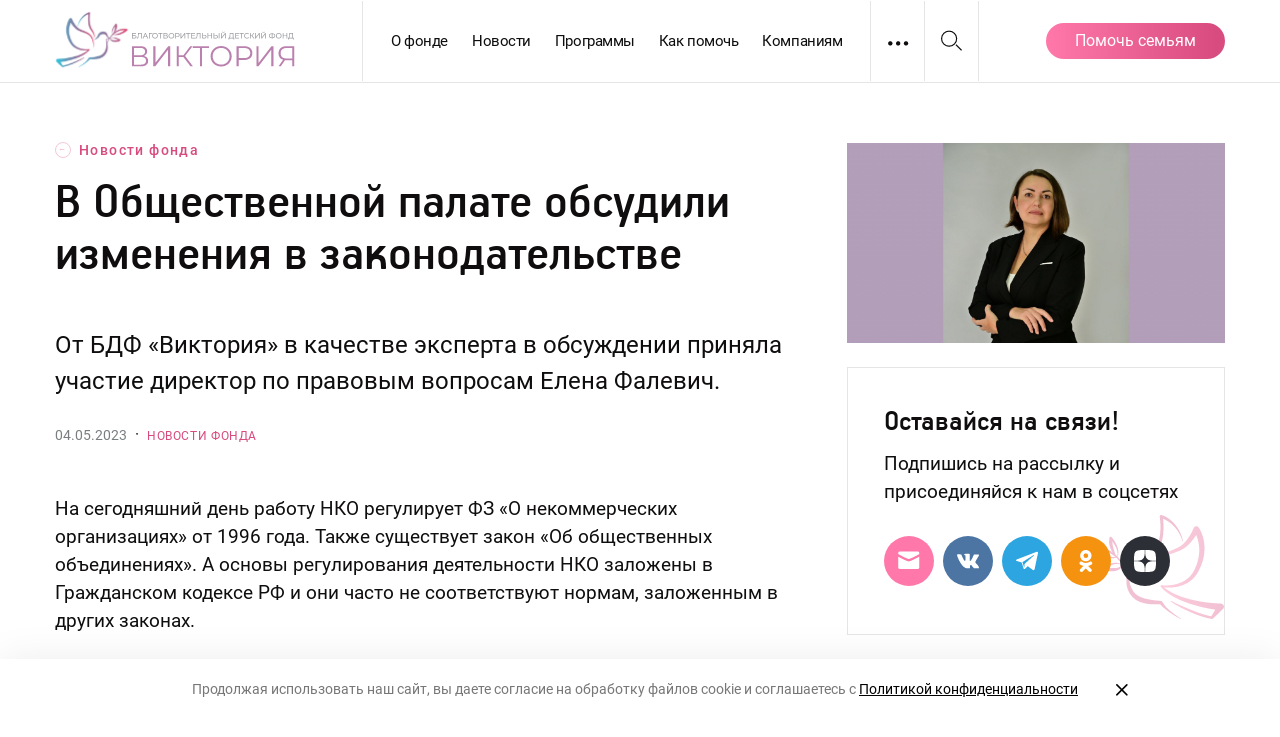

--- FILE ---
content_type: text/html; charset=UTF-8
request_url: https://victoriacf.ru/2023/05/04/v-obshhestvennoj-palate-obsudili-izmeneniya-v-zakonodatelstve/
body_size: 17528
content:
<!DOCTYPE html>
<html class="no-js" lang="ru-RU">
<head>
	<meta charset="UTF-8">
	<meta name="viewport" content="width=device-width, initial-scale=1">
    <meta name="format-detection" content="telephone=no">
    <meta name="HandheldFriendly" content="True">
	<link rel="profile" href="http://gmpg.org/xfn/11">
	<meta http-equiv="X-UA-Compatible" content="IE=edge" />

	<meta name='robots' content='index, follow, max-image-preview:large, max-snippet:-1, max-video-preview:-1' />
	<style>img:is([sizes="auto" i], [sizes^="auto," i]) { contain-intrinsic-size: 3000px 1500px }</style>
	<link href='https://victoriacf.ru/wp-content/themes/victoria/assets/img/favicon.png' rel='icon' type='image/png' sizes='32x32'>
	<!-- This site is optimized with the Yoast SEO plugin v25.4 - https://yoast.com/wordpress/plugins/seo/ -->
	<title>В Общественной палате обсудили изменения в законодательстве - БДФ «Виктория»</title>
	<link rel="canonical" href="https://victoriacf.ru/2023/05/04/v-obshhestvennoj-palate-obsudili-izmeneniya-v-zakonodatelstve/" />
	<meta property="og:locale" content="ru_RU" />
	<meta property="og:type" content="article" />
	<meta property="og:title" content="В Общественной палате обсудили изменения в законодательстве - БДФ «Виктория»" />
	<meta property="og:description" content="От БДФ «Виктория» в качестве эксперта в обсуждении приняла участие директор по правовым вопросам Елена Фалевич." />
	<meta property="og:url" content="https://victoriacf.ru/2023/05/04/v-obshhestvennoj-palate-obsudili-izmeneniya-v-zakonodatelstve/" />
	<meta property="og:site_name" content="БДФ «Виктория»" />
	<meta property="article:published_time" content="2023-05-04T08:17:00+00:00" />
	<meta property="article:modified_time" content="2026-01-28T14:45:24+00:00" />
	<meta property="og:image" content="https://victoriacf.ru/wp-content/uploads/2023/05/photo_2023-05-11-11.21.43.jpeg" />
	<meta property="og:image:width" content="1200" />
	<meta property="og:image:height" content="635" />
	<meta property="og:image:type" content="image/jpeg" />
	<meta name="author" content="Оксана Литвинович" />
	<meta name="twitter:card" content="summary_large_image" />
	<script type="application/ld+json" class="yoast-schema-graph">{"@context":"https://schema.org","@graph":[{"@type":"Article","@id":"https://victoriacf.ru/2023/05/04/v-obshhestvennoj-palate-obsudili-izmeneniya-v-zakonodatelstve/#article","isPartOf":{"@id":"https://victoriacf.ru/2023/05/04/v-obshhestvennoj-palate-obsudili-izmeneniya-v-zakonodatelstve/"},"author":{"name":"Оксана Литвинович","@id":"https://victoriacf.ru/#/schema/person/7f58dcbd57f4d78729e184be9228df14"},"headline":"В Общественной палате обсудили изменения в законодательстве","datePublished":"2023-05-04T08:17:00+00:00","dateModified":"2026-01-28T14:45:24+00:00","mainEntityOfPage":{"@id":"https://victoriacf.ru/2023/05/04/v-obshhestvennoj-palate-obsudili-izmeneniya-v-zakonodatelstve/"},"wordCount":121,"publisher":{"@id":"https://victoriacf.ru/#organization"},"image":{"@id":"https://victoriacf.ru/2023/05/04/v-obshhestvennoj-palate-obsudili-izmeneniya-v-zakonodatelstve/#primaryimage"},"thumbnailUrl":"https://victoriacf.ru/wp-content/uploads/2023/05/photo_2023-05-11-11.21.43.jpeg","articleSection":["Новости фонда"],"inLanguage":"ru-RU"},{"@type":"WebPage","@id":"https://victoriacf.ru/2023/05/04/v-obshhestvennoj-palate-obsudili-izmeneniya-v-zakonodatelstve/","url":"https://victoriacf.ru/2023/05/04/v-obshhestvennoj-palate-obsudili-izmeneniya-v-zakonodatelstve/","name":"В Общественной палате обсудили изменения в законодательстве - БДФ «Виктория»","isPartOf":{"@id":"https://victoriacf.ru/#website"},"primaryImageOfPage":{"@id":"https://victoriacf.ru/2023/05/04/v-obshhestvennoj-palate-obsudili-izmeneniya-v-zakonodatelstve/#primaryimage"},"image":{"@id":"https://victoriacf.ru/2023/05/04/v-obshhestvennoj-palate-obsudili-izmeneniya-v-zakonodatelstve/#primaryimage"},"thumbnailUrl":"https://victoriacf.ru/wp-content/uploads/2023/05/photo_2023-05-11-11.21.43.jpeg","datePublished":"2023-05-04T08:17:00+00:00","dateModified":"2026-01-28T14:45:24+00:00","breadcrumb":{"@id":"https://victoriacf.ru/2023/05/04/v-obshhestvennoj-palate-obsudili-izmeneniya-v-zakonodatelstve/#breadcrumb"},"inLanguage":"ru-RU","potentialAction":[{"@type":"ReadAction","target":["https://victoriacf.ru/2023/05/04/v-obshhestvennoj-palate-obsudili-izmeneniya-v-zakonodatelstve/"]}]},{"@type":"ImageObject","inLanguage":"ru-RU","@id":"https://victoriacf.ru/2023/05/04/v-obshhestvennoj-palate-obsudili-izmeneniya-v-zakonodatelstve/#primaryimage","url":"https://victoriacf.ru/wp-content/uploads/2023/05/photo_2023-05-11-11.21.43.jpeg","contentUrl":"https://victoriacf.ru/wp-content/uploads/2023/05/photo_2023-05-11-11.21.43.jpeg","width":1200,"height":635},{"@type":"BreadcrumbList","@id":"https://victoriacf.ru/2023/05/04/v-obshhestvennoj-palate-obsudili-izmeneniya-v-zakonodatelstve/#breadcrumb","itemListElement":[{"@type":"ListItem","position":1,"name":"Главная","item":"https://victoriacf.ru/"},{"@type":"ListItem","position":2,"name":"Новости","item":"https://victoriacf.ru/lenta-feed/"},{"@type":"ListItem","position":3,"name":"В Общественной палате обсудили изменения в законодательстве"}]},{"@type":"WebSite","@id":"https://victoriacf.ru/#website","url":"https://victoriacf.ru/","name":"БДФ «Виктория»","description":"Мы хотим, чтобы каждый ребёнок жил и воспитывался в любящей семье","publisher":{"@id":"https://victoriacf.ru/#organization"},"potentialAction":[{"@type":"SearchAction","target":{"@type":"EntryPoint","urlTemplate":"https://victoriacf.ru/?s={search_term_string}"},"query-input":{"@type":"PropertyValueSpecification","valueRequired":true,"valueName":"search_term_string"}}],"inLanguage":"ru-RU"},{"@type":"Organization","@id":"https://victoriacf.ru/#organization","name":"БДФ «Виктория»","url":"https://victoriacf.ru/","logo":{"@type":"ImageObject","inLanguage":"ru-RU","@id":"https://victoriacf.ru/#/schema/logo/image/","url":"https://victoriacf.ru/wp-content/uploads/2022/12/vic.png","contentUrl":"https://victoriacf.ru/wp-content/uploads/2022/12/vic.png","width":685,"height":418,"caption":"БДФ «Виктория»"},"image":{"@id":"https://victoriacf.ru/#/schema/logo/image/"}},{"@type":"Person","@id":"https://victoriacf.ru/#/schema/person/7f58dcbd57f4d78729e184be9228df14","name":"Оксана Литвинович"}]}</script>
	<!-- / Yoast SEO plugin. -->


<link rel='dns-prefetch' href='//widget.cloudpayments.ru' />
<link rel='stylesheet' id='wp-block-library-css' href='https://victoriacf.ru/wp-includes/css/dist/block-library/style.min.css' type='text/css' media='all' />
<style id='classic-theme-styles-inline-css' type='text/css'>
/*! This file is auto-generated */
.wp-block-button__link{color:#fff;background-color:#32373c;border-radius:9999px;box-shadow:none;text-decoration:none;padding:calc(.667em + 2px) calc(1.333em + 2px);font-size:1.125em}.wp-block-file__button{background:#32373c;color:#fff;text-decoration:none}
</style>
<style id='global-styles-inline-css' type='text/css'>
:root{--wp--preset--aspect-ratio--square: 1;--wp--preset--aspect-ratio--4-3: 4/3;--wp--preset--aspect-ratio--3-4: 3/4;--wp--preset--aspect-ratio--3-2: 3/2;--wp--preset--aspect-ratio--2-3: 2/3;--wp--preset--aspect-ratio--16-9: 16/9;--wp--preset--aspect-ratio--9-16: 9/16;--wp--preset--color--black: #0e0e0e;--wp--preset--color--cyan-bluish-gray: #abb8c3;--wp--preset--color--white: #FFFFFF;--wp--preset--color--pale-pink: #f78da7;--wp--preset--color--vivid-red: #cf2e2e;--wp--preset--color--luminous-vivid-orange: #ff6900;--wp--preset--color--luminous-vivid-amber: #fcb900;--wp--preset--color--light-green-cyan: #7bdcb5;--wp--preset--color--vivid-green-cyan: #00d084;--wp--preset--color--pale-cyan-blue: #8ed1fc;--wp--preset--color--vivid-cyan-blue: #0693e3;--wp--preset--color--vivid-purple: #9b51e0;--wp--preset--color--french: #FF78A9;--wp--preset--color--mystic: #D84B7E;--wp--preset--color--mauve: #B97EAC;--wp--preset--color--piggy: #FFE7F0;--wp--preset--color--azure: #E7FAFF;--wp--preset--color--lavender: #FFF2FC;--wp--preset--color--platinum: #e5e5e5;--wp--preset--color--grey: #797F80;--wp--preset--color--silver: #9FA9AC;--wp--preset--gradient--vivid-cyan-blue-to-vivid-purple: linear-gradient(135deg,rgba(6,147,227,1) 0%,rgb(155,81,224) 100%);--wp--preset--gradient--light-green-cyan-to-vivid-green-cyan: linear-gradient(135deg,rgb(122,220,180) 0%,rgb(0,208,130) 100%);--wp--preset--gradient--luminous-vivid-amber-to-luminous-vivid-orange: linear-gradient(135deg,rgba(252,185,0,1) 0%,rgba(255,105,0,1) 100%);--wp--preset--gradient--luminous-vivid-orange-to-vivid-red: linear-gradient(135deg,rgba(255,105,0,1) 0%,rgb(207,46,46) 100%);--wp--preset--gradient--very-light-gray-to-cyan-bluish-gray: linear-gradient(135deg,rgb(238,238,238) 0%,rgb(169,184,195) 100%);--wp--preset--gradient--cool-to-warm-spectrum: linear-gradient(135deg,rgb(74,234,220) 0%,rgb(151,120,209) 20%,rgb(207,42,186) 40%,rgb(238,44,130) 60%,rgb(251,105,98) 80%,rgb(254,248,76) 100%);--wp--preset--gradient--blush-light-purple: linear-gradient(135deg,rgb(255,206,236) 0%,rgb(152,150,240) 100%);--wp--preset--gradient--blush-bordeaux: linear-gradient(135deg,rgb(254,205,165) 0%,rgb(254,45,45) 50%,rgb(107,0,62) 100%);--wp--preset--gradient--luminous-dusk: linear-gradient(135deg,rgb(255,203,112) 0%,rgb(199,81,192) 50%,rgb(65,88,208) 100%);--wp--preset--gradient--pale-ocean: linear-gradient(135deg,rgb(255,245,203) 0%,rgb(182,227,212) 50%,rgb(51,167,181) 100%);--wp--preset--gradient--electric-grass: linear-gradient(135deg,rgb(202,248,128) 0%,rgb(113,206,126) 100%);--wp--preset--gradient--midnight: linear-gradient(135deg,rgb(2,3,129) 0%,rgb(40,116,252) 100%);--wp--preset--font-size--small: 16px;--wp--preset--font-size--medium: 24px;--wp--preset--font-size--large: 36px;--wp--preset--font-size--x-large: 42px;--wp--preset--font-size--normal: 19px;--wp--preset--spacing--20: 0.44rem;--wp--preset--spacing--30: 0.67rem;--wp--preset--spacing--40: 1rem;--wp--preset--spacing--50: 1.5rem;--wp--preset--spacing--60: 2.25rem;--wp--preset--spacing--70: 3.38rem;--wp--preset--spacing--80: 5.06rem;--wp--preset--shadow--natural: 6px 6px 9px rgba(0, 0, 0, 0.2);--wp--preset--shadow--deep: 12px 12px 50px rgba(0, 0, 0, 0.4);--wp--preset--shadow--sharp: 6px 6px 0px rgba(0, 0, 0, 0.2);--wp--preset--shadow--outlined: 6px 6px 0px -3px rgba(255, 255, 255, 1), 6px 6px rgba(0, 0, 0, 1);--wp--preset--shadow--crisp: 6px 6px 0px rgba(0, 0, 0, 1);}:where(.is-layout-flex){gap: 0.5em;}:where(.is-layout-grid){gap: 0.5em;}body .is-layout-flex{display: flex;}.is-layout-flex{flex-wrap: wrap;align-items: center;}.is-layout-flex > :is(*, div){margin: 0;}body .is-layout-grid{display: grid;}.is-layout-grid > :is(*, div){margin: 0;}:where(.wp-block-columns.is-layout-flex){gap: 2em;}:where(.wp-block-columns.is-layout-grid){gap: 2em;}:where(.wp-block-post-template.is-layout-flex){gap: 1.25em;}:where(.wp-block-post-template.is-layout-grid){gap: 1.25em;}.has-black-color{color: var(--wp--preset--color--black) !important;}.has-cyan-bluish-gray-color{color: var(--wp--preset--color--cyan-bluish-gray) !important;}.has-white-color{color: var(--wp--preset--color--white) !important;}.has-pale-pink-color{color: var(--wp--preset--color--pale-pink) !important;}.has-vivid-red-color{color: var(--wp--preset--color--vivid-red) !important;}.has-luminous-vivid-orange-color{color: var(--wp--preset--color--luminous-vivid-orange) !important;}.has-luminous-vivid-amber-color{color: var(--wp--preset--color--luminous-vivid-amber) !important;}.has-light-green-cyan-color{color: var(--wp--preset--color--light-green-cyan) !important;}.has-vivid-green-cyan-color{color: var(--wp--preset--color--vivid-green-cyan) !important;}.has-pale-cyan-blue-color{color: var(--wp--preset--color--pale-cyan-blue) !important;}.has-vivid-cyan-blue-color{color: var(--wp--preset--color--vivid-cyan-blue) !important;}.has-vivid-purple-color{color: var(--wp--preset--color--vivid-purple) !important;}.has-black-background-color{background-color: var(--wp--preset--color--black) !important;}.has-cyan-bluish-gray-background-color{background-color: var(--wp--preset--color--cyan-bluish-gray) !important;}.has-white-background-color{background-color: var(--wp--preset--color--white) !important;}.has-pale-pink-background-color{background-color: var(--wp--preset--color--pale-pink) !important;}.has-vivid-red-background-color{background-color: var(--wp--preset--color--vivid-red) !important;}.has-luminous-vivid-orange-background-color{background-color: var(--wp--preset--color--luminous-vivid-orange) !important;}.has-luminous-vivid-amber-background-color{background-color: var(--wp--preset--color--luminous-vivid-amber) !important;}.has-light-green-cyan-background-color{background-color: var(--wp--preset--color--light-green-cyan) !important;}.has-vivid-green-cyan-background-color{background-color: var(--wp--preset--color--vivid-green-cyan) !important;}.has-pale-cyan-blue-background-color{background-color: var(--wp--preset--color--pale-cyan-blue) !important;}.has-vivid-cyan-blue-background-color{background-color: var(--wp--preset--color--vivid-cyan-blue) !important;}.has-vivid-purple-background-color{background-color: var(--wp--preset--color--vivid-purple) !important;}.has-black-border-color{border-color: var(--wp--preset--color--black) !important;}.has-cyan-bluish-gray-border-color{border-color: var(--wp--preset--color--cyan-bluish-gray) !important;}.has-white-border-color{border-color: var(--wp--preset--color--white) !important;}.has-pale-pink-border-color{border-color: var(--wp--preset--color--pale-pink) !important;}.has-vivid-red-border-color{border-color: var(--wp--preset--color--vivid-red) !important;}.has-luminous-vivid-orange-border-color{border-color: var(--wp--preset--color--luminous-vivid-orange) !important;}.has-luminous-vivid-amber-border-color{border-color: var(--wp--preset--color--luminous-vivid-amber) !important;}.has-light-green-cyan-border-color{border-color: var(--wp--preset--color--light-green-cyan) !important;}.has-vivid-green-cyan-border-color{border-color: var(--wp--preset--color--vivid-green-cyan) !important;}.has-pale-cyan-blue-border-color{border-color: var(--wp--preset--color--pale-cyan-blue) !important;}.has-vivid-cyan-blue-border-color{border-color: var(--wp--preset--color--vivid-cyan-blue) !important;}.has-vivid-purple-border-color{border-color: var(--wp--preset--color--vivid-purple) !important;}.has-vivid-cyan-blue-to-vivid-purple-gradient-background{background: var(--wp--preset--gradient--vivid-cyan-blue-to-vivid-purple) !important;}.has-light-green-cyan-to-vivid-green-cyan-gradient-background{background: var(--wp--preset--gradient--light-green-cyan-to-vivid-green-cyan) !important;}.has-luminous-vivid-amber-to-luminous-vivid-orange-gradient-background{background: var(--wp--preset--gradient--luminous-vivid-amber-to-luminous-vivid-orange) !important;}.has-luminous-vivid-orange-to-vivid-red-gradient-background{background: var(--wp--preset--gradient--luminous-vivid-orange-to-vivid-red) !important;}.has-very-light-gray-to-cyan-bluish-gray-gradient-background{background: var(--wp--preset--gradient--very-light-gray-to-cyan-bluish-gray) !important;}.has-cool-to-warm-spectrum-gradient-background{background: var(--wp--preset--gradient--cool-to-warm-spectrum) !important;}.has-blush-light-purple-gradient-background{background: var(--wp--preset--gradient--blush-light-purple) !important;}.has-blush-bordeaux-gradient-background{background: var(--wp--preset--gradient--blush-bordeaux) !important;}.has-luminous-dusk-gradient-background{background: var(--wp--preset--gradient--luminous-dusk) !important;}.has-pale-ocean-gradient-background{background: var(--wp--preset--gradient--pale-ocean) !important;}.has-electric-grass-gradient-background{background: var(--wp--preset--gradient--electric-grass) !important;}.has-midnight-gradient-background{background: var(--wp--preset--gradient--midnight) !important;}.has-small-font-size{font-size: var(--wp--preset--font-size--small) !important;}.has-medium-font-size{font-size: var(--wp--preset--font-size--medium) !important;}.has-large-font-size{font-size: var(--wp--preset--font-size--large) !important;}.has-x-large-font-size{font-size: var(--wp--preset--font-size--x-large) !important;}
:where(.wp-block-post-template.is-layout-flex){gap: 1.25em;}:where(.wp-block-post-template.is-layout-grid){gap: 1.25em;}
:where(.wp-block-columns.is-layout-flex){gap: 2em;}:where(.wp-block-columns.is-layout-grid){gap: 2em;}
:root :where(.wp-block-pullquote){font-size: 1.5em;line-height: 1.6;}
</style>
<link rel='stylesheet' id='advanced-popups-css' href='https://victoriacf.ru/wp-content/plugins/advanced-popups/public/css/advanced-popups-public.css' type='text/css' media='all' />
<link rel='stylesheet' id='messg-design-css' href='https://victoriacf.ru/wp-content/themes/victoria/assets/rev/bundle-8ac4e621c4.css' type='text/css' media='all' />
<script type="text/javascript" src="https://victoriacf.ru/wp-includes/js/jquery/jquery.min.js" id="jquery-core-js"></script>
<script type="text/javascript" src="https://victoriacf.ru/wp-content/plugins/advanced-popups/public/js/advanced-popups-public.js" id="advanced-popups-js"></script>
<link rel="alternate" title="oEmbed (JSON)" type="application/json+oembed" href="https://victoriacf.ru/wp-json/oembed/1.0/embed?url=https%3A%2F%2Fvictoriacf.ru%2F2023%2F05%2F04%2Fv-obshhestvennoj-palate-obsudili-izmeneniya-v-zakonodatelstve%2F" />
<link rel="alternate" title="oEmbed (XML)" type="text/xml+oembed" href="https://victoriacf.ru/wp-json/oembed/1.0/embed?url=https%3A%2F%2Fvictoriacf.ru%2F2023%2F05%2F04%2Fv-obshhestvennoj-palate-obsudili-izmeneniya-v-zakonodatelstve%2F&#038;format=xml" />
		<link rel="preload" href="https://victoriacf.ru/wp-content/plugins/advanced-popups/fonts/advanced-popups-icons.woff" as="font" type="font/woff" crossorigin>
		<meta name="yandex-verification" content="9a9b142b29f567d5" />
                <script>
                    document.documentElement.classList.add("leyka-js");
                </script>
                <style>
                    :root {
                        --color-main: 		#1db318;
                        --color-main-dark: 	#1aa316;
                        --color-main-light: #acebaa;
                    }
                </style>

                <script>document.documentElement.className += " js";</script>
<script>document.documentElement.className = document.documentElement.className.replace("no-js","js");</script>
			<style type="text/css" id="wp-custom-css">
			.post-slide .card-preview img {
	max-height: 400px;
}

.post-slide__body {
	align-self: center
}
		</style>
		</head>

<body
	x-data="{locked:false}"
    @body-lock.window="locked=true"
    @body-unlock.window="locked=false"
    :class="{'is-locked': locked}"
	id="top" class="wp-singular post-template-default single single-post postid-7992 single-format-standard wp-embed-responsive wp-theme-victoria">
<a class="skip-link screen-reader-text" href="#content">Перейти к содержанию</a>
<div class="the-site">
<header
	x-data="{search: false}"
	class="site-header">

	<div class="site-header__row container">

		<div class="site-header__branding branding">
			<a 
				href="https://victoriacf.ru/" 
				rel="home" 
				class="branding__link">
				<img src="https://victoriacf.ru/wp-content/themes/victoria/assets/img/loco-compact.svg" width="240" height="60" class="logo">
			</a>
		</div>

		<div class="site-header__nav header-nav">
			<div class="header-nav__menu">
				<ul id="menu-glavnoe" class="main-menu"><li id="menu-item-416" class="menu-item menu-item-type-post_type menu-item-object-page menu-item-416"><a href="https://victoriacf.ru/about/">О фонде</a></li>
<li id="menu-item-6030" class="menu-item menu-item-type-post_type menu-item-object-page current_page_parent menu-item-6030"><a href="https://victoriacf.ru/lenta-feed/">Новости</a></li>
<li id="menu-item-1145" class="menu-item menu-item-type-post_type menu-item-object-page menu-item-1145"><a href="https://victoriacf.ru/programs/">Программы</a></li>
<li id="menu-item-6065" class="menu-item menu-item-type-post_type menu-item-object-page menu-item-6065"><a href="https://victoriacf.ru/how-to-help/">Как помочь</a></li>
<li id="menu-item-419" class="menu-item menu-item-type-post_type menu-item-object-page menu-item-419"><a href="https://victoriacf.ru/for-companies/">Компаниям</a></li>
</ul>			</div>
			<div class="header-nav__more">
				<a
					@click.prevent="$dispatch('supernav'); $dispatch('body-lock');"
					href="#"
					class="trigger trigger--more">
					<svg class='svg-icon icon-more'><use xlink:href='https://victoriacf.ru/wp-content/themes/victoria/assets/rev/svg-f03145cc73.svg#icon-more' /></svg>				</a>
			</div>
			<div class="header-nav__search">
				<a
					@click.prevent="search=!search"
					href="#"
					class="trigger trigger--search">
					<span
						x-show="!search"
						class="trigger-open"><svg class='svg-icon icon-search'><use xlink:href='https://victoriacf.ru/wp-content/themes/victoria/assets/rev/svg-f03145cc73.svg#icon-search' /></svg></span>
					<span
						x-show="search"
						class="trigger-close"><svg class='svg-icon icon-close'><use xlink:href='https://victoriacf.ru/wp-content/themes/victoria/assets/rev/svg-f03145cc73.svg#icon-close' /></svg></span>
				</a>
			</div>
		</div>

		<div class="site-header__actions header-actions">
			<div class="header-nav__help">
				<a href='https://victoriacf.ru/donate' class='button-red'>
                <span class='header-donate-button__desktop-text'>Помочь семьям</span> 
                <span class='header-donate-button__mobile-text'>Помочь</span> 
            </a>			</div>
		</div>
	</div>

	<div
		x-show="search"
		x-cloak
		class="site-header__search">
        <div class="container">
            <form method="get" class="searchform" action="https://victoriacf.ru/" role="search">		
	<input type="text" class="searchform__input" name="s" value="" id="s" placeholder="Поиск">
	<button><svg class='svg-icon icon-search'><use xlink:href='https://victoriacf.ru/wp-content/themes/victoria/assets/rev/svg-f03145cc73.svg#icon-search' /></svg></button>
</form>
        </div>
	</div>
</header>


<!-- content -->
<a name="content"></a>

<div class="site-content container">
<article class="article article--post">

    <div class="article-grid has-thumbnail">

        <div class="article-grid__main">
            
            <div class="article__header article-header">
                <div class="article-header__crumb crumb">
                    <a href='https://victoriacf.ru/lenta/news/'><span class="arr-wrap">&larr;</span> Новости фонда</a>                </div>

                <div class="article-header__title">
                    <h1 class="article-title">В Общественной палате обсудили изменения в законодательстве</h1>
                </div>

                <div class="article-header__abstract">
                    <p>От БДФ «Виктория» в качестве эксперта в обсуждении приняла участие директор по правовым вопросам Елена Фалевич. </p>
                </div>

                <div class="article-header__meta">
                                            <span class="date">04.05.2023</span>
                                        <span class='sep'>&middot;</span>                    <span class="category"><a href='https://victoriacf.ru/lenta/news/'>Новости фонда</a></span>
                </div>
            </div>

                            <div class="article__preview hide-on-large">
                    <div class="article-preview"><img width="1200" height="635" src="https://victoriacf.ru/wp-content/uploads/2023/05/photo_2023-05-11-11.21.43.jpeg" class="attachment-rectangle size-rectangle" alt="" decoding="async" loading="lazy" srcset="https://victoriacf.ru/wp-content/uploads/2023/05/photo_2023-05-11-11.21.43.jpeg 1200w, https://victoriacf.ru/wp-content/uploads/2023/05/photo_2023-05-11-11.21.43-640x339.jpeg 640w, https://victoriacf.ru/wp-content/uploads/2023/05/photo_2023-05-11-11.21.43-1024x542.jpeg 1024w, https://victoriacf.ru/wp-content/uploads/2023/05/photo_2023-05-11-11.21.43-768x406.jpeg 768w" sizes="auto, (max-width: 1200px) 100vw, 1200px" /></div> 
                </div>
            
            <div class="article__content">
                <div class="the-content">
<p>На сегодняшний день работу НКО регулирует ФЗ «О некоммерческих организациях» от 1996 года. Также существует закон «Об общественных объединениях». А основы регулирования деятельности НКО заложены в Гражданском кодексе РФ и они часто не соответствуют нормам, заложенным в других законах.</p>



<p>Проблема несогласованности стоит перед сектором уже почти 10 лет. Сегодня этот вопрос уже обсуждается на самом высоком уровне с привлечением Минюста и Минэкономразвития России.</p>



<p>Значительное место в обсуждении в Общественной Палате заняли инициативы регионов. Региональные общественники предложили 74 страницы изменений. Среди них — уточнение мер поддержки СОНКО, расширение экономических стимулов для благотворительной деятельности коммерческих организаций, упрощение процедуры государственной регистрации и многое другое.&nbsp;</p>



<p>Эксперты договорились классифицировать изменения по приоритетности и разработать дорожную карту по внесению соответствующих изменений в законодательство.</p>
</div>

                
                            </div>
        </div>

        <div class="article-grid__side">
                            <div class="article__preview hide-upto-large">
                    <div class="article-preview"><img width="1200" height="635" src="https://victoriacf.ru/wp-content/uploads/2023/05/photo_2023-05-11-11.21.43.jpeg" class="attachment-rectangle size-rectangle" alt="" decoding="async" loading="lazy" srcset="https://victoriacf.ru/wp-content/uploads/2023/05/photo_2023-05-11-11.21.43.jpeg 1200w, https://victoriacf.ru/wp-content/uploads/2023/05/photo_2023-05-11-11.21.43-640x339.jpeg 640w, https://victoriacf.ru/wp-content/uploads/2023/05/photo_2023-05-11-11.21.43-1024x542.jpeg 1024w, https://victoriacf.ru/wp-content/uploads/2023/05/photo_2023-05-11-11.21.43-768x406.jpeg 768w" sizes="auto, (max-width: 1200px) 100vw, 1200px" /></div> 
                </div>
                        <div class="article__subscribe">
                    
    <div class="subscription"><div class="subscription__content">
        <div class="subscription__title">
            Оставайся на связи!        </div>
        <div class="subscription__text">
            Подпишись на рассылку и присоединяйся к нам в соцсетях        </div>
        <div class="subscription__icons">
            <a class="subscription__email-button-text"
               href="https://victoriacf.ru/subscribe/">
                Подписаться            </a>
            <a class="subscription__email-button-icon"
               href="https://victoriacf.ru/subscribe/">
                <svg class='svg-icon icon-letter'><use xlink:href='https://victoriacf.ru/wp-content/themes/victoria/assets/rev/svg-f03145cc73.svg#icon-letter' /></svg>            </a>
                            <div class="subscription__icon">
                    <a class="social-button social-button--vk" target="_blank"
                       href="https://vk.com/cfvictoria">
                        <svg class='svg-icon icon-vk'><use xlink:href='https://victoriacf.ru/wp-content/themes/victoria/assets/rev/svg-f03145cc73.svg#icon-vk' /></svg>                    </a>
                </div>
                                                    <div class="subscription__icon">
                    <a class="social-button social-button--telegram" target="_blank"
                       href="https://t.me/bdfvictoria">
                        <svg class='svg-icon icon-telegram'><use xlink:href='https://victoriacf.ru/wp-content/themes/victoria/assets/rev/svg-f03145cc73.svg#icon-telegram' /></svg>                    </a>
                </div>
                                        <div class="subscription__icon">
                    <a class="social-button social-button--ok" target="_blank"
                       href="https://ok.ru/group/70000001077351">
                        <svg class='svg-icon icon-ok'><use xlink:href='https://victoriacf.ru/wp-content/themes/victoria/assets/rev/svg-f03145cc73.svg#icon-ok' /></svg>                    </a>
                </div>
                                        <div class="subscription__icon">
                    <a class="social-button social-button--zen" target="_blank"
                       href="https://dzen.ru/victoriacf">
                        <svg class='svg-icon icon-zen'><use xlink:href='https://victoriacf.ru/wp-content/themes/victoria/assets/rev/svg-f03145cc73.svg#icon-zen' /></svg>                    </a>
                </div>
                    </div>
    </div></div>
                </div>
        </div>
    </div><!-- grid -->

</article>


<div class="related-block">
    <div class="related-block__title">
        Ещё новости    </div>

    <div class="related-block__list">
                    <div class="related-block__item">
                		<article class="post-related">
			<a href="https://victoriacf.ru/2026/01/28/ot-poluchatelej-pomoshhi-k-nastavnikam-kak-vypuskniki-proekta-sozdayut-budushhee-dlya-drugih/" class='card-link post-related__link'>
						<div class="post-related__body">
						<div class="post-related__category">
				Детская деревня Виктория			</div>
			
			<div class="post-related__title">
				От получателей помощи — к наставникам: как выпускники проекта создают будущее для других			</div>

			<div class="post-related__meta">
                28.01.2026            </div>
		</div>
				</a>
		</article>
	            </div>
                    <div class="related-block__item">
                		<article class="post-related">
			<a href="https://victoriacf.ru/2026/01/27/startovala-novaya-gruppa-shkoly-priemnyh-roditelej-15-budushhih-roditelej-nachali-svoj-put/" class='card-link post-related__link'>
						<div class="post-related__body">
						<div class="post-related__category">
				Для семей			</div>
			
			<div class="post-related__title">
				Стартовала новая группа Школы приемных родителей: 15 будущих родителей начали свой путь			</div>

			<div class="post-related__meta">
                27.01.2026            </div>
		</div>
				</a>
		</article>
	            </div>
                    <div class="related-block__item">
                		<article class="post-related">
			<a href="https://victoriacf.ru/2026/01/22/sad-zhiznennoj-sily-dlya-roditelej-startovala-resursnaya-gruppa-proekta-marshrut-doveriya/" class='card-link post-related__link'>
						<div class="post-related__body">
						<div class="post-related__category">
				Для семей			</div>
			
			<div class="post-related__title">
				«Сад жизненной силы» для родителей: стартовала ресурсная группа проекта «Маршрут доверия».			</div>

			<div class="post-related__meta">
                22.01.2026            </div>
		</div>
				</a>
		</article>
	            </div>
                    <div class="related-block__item">
                		<article class="post-related">
			<a href="https://victoriacf.ru/2026/01/12/kak-predotvratit-krizis-v-priyomnoj-seme-bdf-viktoriya-zapuskaet-dvuhurovnevuyu-sistemu-podderzhki/" class='card-link post-related__link'>
						<div class="post-related__body">
						<div class="post-related__category">
				Для семей			</div>
			
			<div class="post-related__title">
				Как предотвратить кризис в приёмной семье? БДФ «Виктория» запускает двухуровневую систему поддержки			</div>

			<div class="post-related__meta">
                12.01.2026            </div>
		</div>
				</a>
		</article>
	            </div>
            </div>
            <div class="related-block__all">
            <a href="https://victoriacf.ru/lenta/news/" class="all-button">Все новости</a>
        </div>
    </div>

</div>
<div class="fl-spacer sm-50 lg-90"></div>
<div class="donation-section">
    <div class="container"><div class="support-block">
    <div class="support-block__content">
        <div class="support-block__title">
            Ваше пожертвование помогает детям-сиротам воспитываться в семьях        </div>
        <div class="support-block__text">
            <p>Благодаря Вашей поддержке мы сможем продолжать работать над тем, чтобы у детей были родители.</p>
        </div>
    </div>

    <div class="support-block__form">
            <script id="dformData">
        document.addEventListener('alpine:init', () => {
            Alpine.store('dformData', {
                
    "payment_methods": {
        "single": "cp-card",
        "recurring": "cp-card"
    },
    "active_pm": "",
    "period": "recurring",
    "amount_variants": {
        "single": [
            1640,
            1070,
            790,
            550
        ],
        "recurring": [
            1500,
            1000,
            541,
            343
        ]
    },
    "default_amount": {
        "single": 700,
        "recurring": 541
    },
    "amount_limits": {
        "min": 10,
        "max": 300000
    },
    "amount_selection_type": "fix",
    "amount": 0,
    "name": "",
    "email": "",
    "telephone": "",
    "agree": 0,
    "has_form_error": false,
    "form_error_message": ""
,
                updateAmountForPeriod: function() {

                    if( this.amount_selection_type == 'fix' ) {
                        this.amount = this.default_amount[this.period];
                    }
                },

                updatePaymentMethodForPeriod: function() {

                    if( this.payment_methods.hasOwnProperty(this.period) ) {
                        this.active_pm = this.payment_methods[this.period];
                    }
                },

                init: function() {
                    this.updateAmountForPeriod();
                    this.updatePaymentMethodForPeriod();

                    Alpine.effect(() => {
                        this.updateAmountForPeriod();
                        this.updatePaymentMethodForPeriod();
                    });
                }
            });
        });
    </script>
        <script id="dformBase">
        const messgDformBase = {
            
    "leyka": {
        "leyka_template_id": "need-help",
        "leyka_amount_field_type": "custom",
        "leyka_honeypot": "",
        "leyka_campaign_id": 1128,
        "leyka_ga_campaign_title": "Пожертвование на уставную деятельность фонда",
        "leyka_agree_pd": 1,
        "leyka_donation_currency": "rub",
        "leyka_payment_method": "",
        "leyka_recurring": 0,
        "leyka_donation_amount": 0,
        "leyka_donor_name": "",
        "leyka_donor_email": "",
        "leyka_telefon": "",
        "leyka_agree": 0,
        "top_rub": 300000,
        "bottom_rub": 10,
        "_wpnonce": "f6a8117b77"
    }
,            loading: false,
            ajax_url: 'https://victoriacf.ru/wp-admin/admin-ajax.php',
            general_error: "Произошла ошибка. Проверьте данные формы и попробуйте снова",

            init: function() {

            },

            regularSubmit: function( $dispatch ) {

                if ( this.loading ) {
                    return;
                }

                // validate data in store 
                const valid = this.validateForm( $dispatch );

                if( !valid ) {
                    this.setFormError( 'Форма содержит ошибки. Проверьте ваши данные и попробуйте снова.' );
                    return false;
                }

                // build Leyka compatible data
                const leykaForm = this.buildLeykaForm();

                // request 
                this.makeRequest( leykaForm )
            },

            makeRequest: function( leykaForm ) {
                // ajax 
                this.loading = true;

                var active_pm = this.$store.dformData.active_pm;

                fetch(this.ajax_url, {
                    method: 'POST',
                    headers: {},
                    body: leykaForm
                })
                .then(response => response.json())
                .then((data) => {
                    
                    if( !data || typeof data.status === 'undefined' ) {
                        console.log('dformBase: Empty response');

                        this.setFormError();
                        return false;
                    }
                    else if( data.status !== 0 && typeof data.message !== 'undefined') {
                        console.log('dformBase: ' + data.message);

                        this.setFormError( data.message );
                        return false;
                    }
                    else if( !data.public_id && !data.payment_url )  {
                        console.log( 'dformBase: ' + data.message );
                        this.setFormError( 'Платежные системы не настроены' );
                        return false;
                    }
                    
                    if( data.hasOwnProperty('submission_redirect_type') && data.submission_redirect_type === 'redirect') {
                        
                        this.redirectPaymentHander( data ); // YKassa
                    }
                    else if( active_pm == 'cp-card') {

                        this.cpHandler( data );
                    }

                    // add other pm logic here 

                })
                .catch((error) => {
                    console.log(error); 
                    // handle error 
                    this.setFormError()
                })
                .finally(() => {
                    this.loading = false;
                });
            },

            setFormError: function ( message = null ) {

                if( !message ) {
                    message = this.general_error;
                }

                this.$store.dformData.form_error_message = message;
                this.$store.dformData.has_form_error = true;
            },

            redirectPaymentHander: function( data ) {

                // some actions ?
                window.location.href = data.payment_url;
            },

            cpHandler: function( data ) {

                var widget = new cp.CloudPayments({language: "ru-RU"}), 
                    widgetData = {},
                    period = this.$store.dformData.period,
                    success_url = data.success_page;

                var _ = this;

                if( period == 'recurring' ) {
                    widgetData.cloudPayments = {recurrent: {interval: 'Month', period: 1}};
                }

                widget.charge({
                    publicId: data.public_id,
                    description: decodeHtmlentities(data.payment_title),
                    amount: parseFloat(data.amount),
                    currency: data.currency,
                    invoiceId: parseInt(data.donation_id),
                    accountId: data.donor_email,
                    data: widgetData
                }, function(options) { // success callback

                    _.$store.dformData.has_form_error = false;
                    window.location.href = success_url;
                    
                }, function(reason, options) { // fail callback

                    console.log(reason);
                    console.log(options);
                    // TODO return correct text
                    _.setFormError( 'Оплата не была завершена. Попробуйте снова.' );
                });
            },

            validateForm: function( $dispatch ) {

                let valid = true;

                const amount = this.$store.dformData.amount;
                const name = this.$store.dformData.name;
                const email = this.$store.dformData.email;
                const telephone = this.$store.dformData.telephone;

                const min = this.$store.dformData.amount_limits['min'];
                const max = this.$store.dformData.amount_limits['max'];

                if( this.$store.dformData.agree !== 1 ) {
                    valid = false;
                    $dispatch('dform-invalid', {'field': 'agree'});
                }

                if( isNaN( amount ) || !isAmountValid( amount, min, max ) ) {
                    valid = false;
                    $dispatch('dform-invalid', {'field': 'amount'});
                }

                if ( !isTextValid(name) ) {
                    valid = false;
                    $dispatch('dform-invalid', {'field': 'name'});
                }

                if ( !isEmailValid(email) ) {
                    valid = false;
                    $dispatch('dform-invalid', {'field': 'email'});
                }

                if ( !isTelephoneValid(telephone) ) {
                    valid = false;
                    $dispatch('dform-invalid', {'field': 'telephone'});
                }

                return valid;
            },

            leykaSync: function() {

                this.leyka['leyka_payment_method'] = this.$store.dformData.active_pm;

                if( this.$store.dformData.period == 'recurring' ) {
                    this.leyka['leyka_recurring'] = 1;
                }

                this.leyka['leyka_donation_amount'] = this.$store.dformData.amount;
                this.leyka['leyka_donor_name'] = this.$store.dformData.name;
                this.leyka['leyka_donor_email'] = this.$store.dformData.email;
                this.leyka['leyka_telefon'] = this.$store.dformData.telephone;
                this.leyka['leyka_agree'] = this.$store.dformData.agree;

            },

            buildLeykaForm: function() {

                // build request body
                const form = new FormData();

                form.append('action', 'leyka_ajax_get_gateway_redirect_data');

                this.leykaSync();
                
                for (const field_name in this.leyka) {
                    form.append(field_name, this.leyka[field_name]);
                }

                return form;
            }
        }
    </script>
        <script id="donationForm">
        function donationForm() {
            const formBase = Object.create(messgDformBase);
 
            formBase.onSubmit = function( event, $dispatch ) {

                formBase.regularSubmit($dispatch);
            }

            return formBase;
        }
    </script>
        <div
        x-data="donationForm" id="donation_form"
        class="messg-dform messg-dform--full">
        <form
            @submit.prevent="onSubmit( $event, $dispatch)"
            method="post"
            class="messg-dform__form">

                    <div class="dform-error" x-cloak x-show="$store.dformData.has_form_error">
            <span class="dform-error__text" x-html="$store.dformData.form_error_message"></span>
        </div>
    
            <div class="messg-dform__period">
                    <div
        x-data="{}"
        class="dform-period">
        <div class="dform-period__cell">
                        <input 
                x-model="$store.dformData.period"
                type="radio" 
                name="period_type"
                value="single" 
                id="messg-dform-1128-period-single"
                class="dform-period__input">
            <label for="messg-dform-1128-period-single" class="dform-period__label">Разово</label>
        </div>

        <div class="dform-period__cell">
                        <input 
                x-model="$store.dformData.period" 
                type="radio" 
                name="period_type" 
                value="recurring" 
                id="messg-dform-1128-period-recurring"
                class="dform-period__input">
            <label for="messg-dform-1128-period-recurring" class="dform-period__label">Ежемесячно</label>
        </div>
    </div>
                </div>

            <div class="messg-dform__amount">
                    <script id="amountSelection">
        function amountSelection() {
            return {
                flex_value: null,
                flex_focus: false,
                flex_valid: false,
                flex_error: false,

                fix_variants: [],
                fix_selection: 0,

                min: 0,
                max: 0,

                init: function() {

                    this.min = this.$store.dformData.amount_limits['min'];
                    this.max = this.$store.dformData.amount_limits['max'];

                    this.setFixVariants();

                    this.$watch('$store.dformData.period', value => this.setFixVariants(value));
                },

                setFixVariants: function( period = null ) {

                    if( period === null ) {
                        period = this.$store.dformData.period;
                    }

                    this.fix_variants = this.$store.dformData.amount_variants[period];
                    this.fix_selection = this.$store.dformData.default_amount[period]

                    for (i = 0; i < this.fix_variants.length; i++) {

                        let key = "fix_amount_" + i;

                        this.$refs[key].value = this.fix_variants[i];

                        if( this.flex_valid === true ) {

                            continue; // successfully set flex value
                        }
                        else if ( this.fix_variants[i] == this.fix_selection ) {

                            this.$refs[key].checked = true;
                        }
                    } 
                },

                onFixChange: function( event ) {

                    let value = parseInt(event.target.value);

                    this.fix_selection = value;

                    this.flexReset();

                    this.$store.dformData.amount = value;
                    this.$store.dformData.amount_type = 'fix';
                },

                fixReset: function() {

                    this.fix_selection = null;

                    for (i = 0; i < this.fix_variants.length; i++) {

                        let key = "fix_amount_" + i;

                        this.$refs[key].checked = false;
                    }
                },

                onflexFocus: function( event ) {

                    this.flex_focus = true;

                    this.fixReset();
                },

                onflexBlur: function( event ) {

                    this.flex_focus = false;

                    let valid = this.flexValidate();

                    if( valid ) {
                        this.flex_valid = true;
                        this.flex_error = false;

                        this.$store.dformData.amount = this.flex_value;
                        this.$store.dformData.amount_type = 'flex';
                    }
                    else {
                        this.flex_valid = false;
                        this.flex_error = true;

                        // TODO - test this
                        this.$store.dformData.amount = 0;
                        this.$store.dformData.amount_type = 'flex';
                    }
                },

                flexReset: function() {

                    this.flex_value = null;
                    this.flex_focus = false;
                    this.flex_valid = false;
                    this.flex_error = false;
                },

                flexValidate: function() {

                    let valid = false;

                    if( this.flex_value  > 0 ) {

                        valid = isAmountValid( this.flex_value, this.min, this.max);
                    }
                    
                    return valid;
                },

                onformInvalid: function( event ) {

                    if( event.detail.field == 'amount' ) {
                        this.flex_error = true;
                        this.flex_valid = false;
                    }
                }
            }   
        }
    </script>
                <div
            x-data="amountSelection"
            @dform-invalid.window="onformInvalid"
            class="dform-amount">

            
                <div class="dform-amount__fix dform-fix-amount">
                                        <input
                        x-ref="fix_amount_0"
                        @change="onFixChange(event)"
                        type="radio"
                        name="fix_amount"
                        value=""
                        class="dform-fix-amount__input"    
                        id="messg-dform-1128-fix-amount-0"
                    >
                    <label for="messg-dform-1128-fix-amount-0" class="dform-fix-amount__label">
                        <span class="dform-fix-amount__num" x-text="fix_variants[0]"></span>
                        <dfn>₽</dfn>
                    </label>
                </div>

            
                <div class="dform-amount__fix dform-fix-amount">
                                        <input
                        x-ref="fix_amount_1"
                        @change="onFixChange(event)"
                        type="radio"
                        name="fix_amount"
                        value=""
                        class="dform-fix-amount__input"    
                        id="messg-dform-1128-fix-amount-1"
                    >
                    <label for="messg-dform-1128-fix-amount-1" class="dform-fix-amount__label">
                        <span class="dform-fix-amount__num" x-text="fix_variants[1]"></span>
                        <dfn>₽</dfn>
                    </label>
                </div>

            
                <div class="dform-amount__fix dform-fix-amount">
                                        <input
                        x-ref="fix_amount_2"
                        @change="onFixChange(event)"
                        type="radio"
                        name="fix_amount"
                        value=""
                        class="dform-fix-amount__input"    
                        id="messg-dform-1128-fix-amount-2"
                    >
                    <label for="messg-dform-1128-fix-amount-2" class="dform-fix-amount__label">
                        <span class="dform-fix-amount__num" x-text="fix_variants[2]"></span>
                        <dfn>₽</dfn>
                    </label>
                </div>

            
                <div class="dform-amount__fix dform-fix-amount">
                                        <input
                        x-ref="fix_amount_3"
                        @change="onFixChange(event)"
                        type="radio"
                        name="fix_amount"
                        value=""
                        class="dform-fix-amount__input"    
                        id="messg-dform-1128-fix-amount-3"
                    >
                    <label for="messg-dform-1128-fix-amount-3" class="dform-fix-amount__label">
                        <span class="dform-fix-amount__num" x-text="fix_variants[3]"></span>
                        <dfn>₽</dfn>
                    </label>
                </div>

            
            <div
                :class="{'has-error': flex_error, 'focus': flex_focus, 'valid': flex_valid}"
                class="dform-amount__flex dform-flex-amount">
                <input 
                    x-model="flex_value"
                    x-ref="flex_amount"
                    inputmode="numeric"
                    @focus="onflexFocus"
                    @blur="onflexBlur"
                    @input="$event.target.value=$event.target.value.replace(/\D+/g,'')"
                    type="text"
                    name="flex_amount"
                    value=""
                    class="dform-flex-amount__input"
                    placeholder="Ваша сумма"
                >
            </div>

            <div
                x-show="flex_error"
                x-cloak
                class="dform-amount__error dform-field-error">Укажите сумму между <span x-text="min"></span> и <span x-text="max"></span><dfn>₽</dfn></div>
        </div>
                </div>

                        <div class="messg-dform__hints">
                    <script id="amountHints">
        function amountHints() {
            return {
                
    "hints": {
        "single": {
            "1640": "индивидуальная консультация психолога для ребенка",
            "1070": "участие ребенка в тренинге по жизнестойкости",
            "790": "участие ребенка в профориентационном тренинге",
            "550": "час работы с логопедом-дефектологом для ребенка"
        },
        "recurring": {
            "1500": "месяц проживания подростка в Доме выпускника",
            "1000": "участие ребенка в тренинге по жизнестойкости",
            "541": "занятие с логопедом для ребенка",
            "343": "час работы социального педагога с ребенком"
        }
    }
,                amount: 0,
                text: '',

                init: function() {

                    this.selectHint();
                    this.$watch('$store.dformData.period', value => this.updatePeriod(value));
                    this.$watch('$store.dformData.amount', value => this.updateAmount(value))
                },

                updatePeriod: function( period ) {

                    this.selectHint( period );
                },

                updateAmount: function( amount ) {

                    this.selectHint( null, amount );
                },

                selectHint: function( period = null, amount = null ) {

                    if ( period === null ) {
                        period = this.$store.dformData.period;
                    }

                    if ( amount === null ) {
                        amount = this.$store.dformData.amount;
                    }

                    if ( amount === 0 || this.$store.dformData.amount_type == 'flex' ) {
                        amount = this.$store.dformData.default_amount[period];
                    }

                    let key = amount.toString();

                    if( this.hints[period].hasOwnProperty(key) ) {
                        this.text = this.hints[period][key];
                        this.amount = amount;
                    }
                },

                showHint: function() {

                    return this.amount > 0;
                }
            }   
        }
    </script>
            <div
            x-data="amountHints"
            x-show="showHint()"
            x-cloak
            class="dform-hints">
            <span class="dform-hints__amount">
                <span x-text="amount"></span><dfn>₽</dfn>
            </span>
            <span class="dform-hints__text" x-text="text"></span>
        </div>
                </div>
            
            <div class="messg-dform__donor">
                    <script id="donorField">
        function donorField() {
            return {
                field_name: '',
                field_value: '',
                validation: '',

                field_error: false,
                field_focus: false,
                field_valid: false,

                init: function() {

                    this.field_name = this.$root.getAttribute('field_name')
                    this.validation = this.$root.getAttribute('validation');
                },

                onFieldFocus: function( event ) {

                    this.field_focus = true;
                    this.field_error = false;
                },

                onFieldBlur: function( event ) {

                    this.field_focus = false;

                    let valid = this.fieldValidate();

                    if( valid ) {
                        this.field_valid = true;
                        this.field_error = false;

                        this.$store.dformData[this.field_name] = this.field_value;
                    }
                    else {
                        this.field_valid = false;
                        this.field_error = true;

                        // TODO - test this
                        this.$store.dformData[this.field_name] = '';
                    }
                },

                fieldValidate: function() {

                    let valid = false;

                    if( this.field_value.length > 0 ) {

                        valid = this.isFieldValid( this.field_value, this.validation );
                    }
                    
                    return valid;
                },

                isFieldValid( value, validation ) {

                    if( validation == 'text' ) {
                        return isTextValid( value );
                    }
                    else if( validation == 'email'  ) {
                        return isEmailValid( value );
                    }
                    else if( validation == 'telephone' ) {
                        return isTelephoneValid( value );
                    }
                },

                onformInvalid: function( event ) {

                    if( event.detail.field == this.field_name ) {
                        this.field_error = true;
                        this.field_invalid = true;
                    }
                }
            }
        }
    </script>
        <div
        x-data="donorField"
        validation="text"
        field_name="name"
        @dform-invalid.window="onformInvalid"
        :class="{'has-error': field_error, 'focus': field_focus, 'valid': field_valid}"
        class="dform-donor-field">
        <label for="donor_name" class="dform-donor-field__label">Имя и фамилия</label>
        <input 
            x-model="field_value"
            @focus="onFieldFocus"
            @blur="onFieldBlur"
            type="text"
            name="donor_name"
            placeholder="Иван Иванов"
            value=""
            class="dform-donor-field__input"
        />
        <div
            x-show="field_error"
            x-cloak
            class="dform-donor-field__error dform-field-error">Укажите ваше имя
        </div>
    </div>
                        <div
        x-data="donorField"
        validation="email"
        field_name="email"
        @dform-invalid.window="onformInvalid"
        :class="{'has-error': field_error, 'focus': field_focus, 'valid': field_valid}"
        class="dform-donor-field">
        <label for="donor_email" class="dform-donor-field__label">Email</label>
        <input 
            x-model="field_value"
            @focus="onFieldFocus"
            @blur="onFieldBlur"
            type="text"
            name="donor_email"
            placeholder="ivan@address.com"
            value=""
            class="dform-donor-field__input"
        />
        <div
            x-show="field_error"
            x-cloak
            class="dform-donor-field__error dform-field-error">
            Укажите email в формате ivan@address.com        </div>
    </div>
                        <div
        x-data="donorField"
        validation="telephone"
        field_name="telephone"
        @dform-invalid.window="onformInvalid"
        :class="{'has-error': field_error, 'focus': field_focus, 'valid': field_valid}"
        class="dform-donor-field">
        <label for="donor_telephone" class="dform-donor-field__label">Телефон</label>
        <input 
            x-model="field_value"
            @focus="onFieldFocus"
            @blur="onFieldBlur"
            x-mask="+7(999)999-99-99" 
            type="tel"
            name="donor_telephone"
            placeholder="+7(495)123-45-67"
            value=""
            class="dform-donor-field__input"
        />
        <div
            x-show="field_error"
            x-cloak
            class="dform-donor-field__error dform-field-error">
            Укажите телефон в формате +7(495)123-45-67        </div>
    </div>
                </div>

            <div class="messg-dform__agree">
                    <script id="agreeField">
        function agreeField() {
            return {
                field_error: false,

                init: function() {},

                onFieldChange: function( event ) {

                    if( !event.target.checked ) {
                        this.field_error = true;
                        this.$store.dformData.agree = 0;
                    }
                    else {
                        this.field_error = false;
                        this.$store.dformData.agree = 1;
                    }
                },

                onformInvalid: function( event ) {

                    if( event.detail.field == 'agree' ) {
                        this.field_error = 1;
                    }
                }
            }
        }
    </script>
        <div
        x-data="agreeField"
        @dform-invalid.window="onformInvalid"
        :class="{'has-error': field_error}"
        class="dform-agree-box">
        <input 
            @change="onFieldChange"
            type="checkbox"
            name="agree_terms"
            class="dform-agree-box__input"
            value="1"
            id="messg-dform-1128-agree"
            tabindex="0"
        >
        <label for="messg-dform-1128-agree" class="dform-agree-box__label">Соглашаюсь с <a href='https://victoriacf.ru/oferta/' class='oferta'>условиями договора пожертвования</a> и <a href='https://victoriacf.ru/privacy-policy/' class='privacy'>политикой конфиденциальности</a></label>
        <div
            x-show="field_error"
            x-cloak
            class="dform-agree-box__error dform-field-error">Ваше согласие с условиями необходимо
        </div>
    </div>
                </div>

            <div class="messg-dform__submit">
                    <script id="dformButton">
        function dformButton() {
            return {
                labels: {
                    'single': 'Разово',
                    'recurring': 'Ежемесячно'
                },
                period_label: '',

                init: function() {
                    this.period_label = this.labels[this.$store.dformData.period];
                    this.$watch('$store.dformData.period', value => this.period_label = this.labels[value]);
                },

                hasAmount: function() {

                    return this.$store.dformData.amount > 0;
                }
            }
        }
    </script>
            <button
            x-data="dformButton"
            type="submit"
            class="dform-donate-button">

            <div class="dform-donate-button__label">
                <div class="dform-donate-button__period" x-text="period_label"></div>
                <div class="dform-donate-button__action">
                     помогать детям                </div>
            </div>

            <div class="dform-donate-button__hint">
                <span
                    x-show="hasAmount()"
                    x-text="$store.dformData.amount" 
                    class="dform-donate-button__amount"></span>
                <span
                    x-show="hasAmount()"
                    class="dform-donate-button__currency">₽</span>
            </div>
        </button>
                </div>

            <div class="messg-dform__more">
                        <a href="/donate/#more">Другие способы пожертвовать</a>
                </div>
        </form>
    </div>
        </div>
</div>
</div>
</div>
<footer class="site-footer">
    <div class="container">

        <div class="site-footer__row">
            <div class="site-footer__branding">
                <div class="site-footer__logo branding">
                    <a 
                        href="https://victoriacf.ru/" 
                        rel="home" 
                        class="sitenav__branding-link">
                        <img src="https://victoriacf.ru/wp-content/themes/victoria/assets/img/loco-compact.svg" width="240" height="60" class="logo">
                    </a>
                </div>

                <div class="site-footer__help">
                    <a href='https://victoriacf.ru/donate' class='button-red'>
                <span class='header-donate-button__desktop-text'>Помочь семьям</span> 
                <span class='header-donate-button__mobile-text'>Помочь</span> 
            </a>                </div>
            </div>

            <div class="site-footer__columns">
                <div class="wp-block-columns is-layout-flex wp-container-core-columns-is-layout-9d6595d7 wp-block-columns-is-layout-flex">
<div class="wp-block-column is-layout-flow wp-block-column-is-layout-flow">
<div id="" class="m-block-wpmenu vertical">
<div class="wpmenu">
<div class="wpmenu__title">Программы </div>
<ul id="menu-podval-programmy" class="wpmenu__menu">
<li id="menu-item-374" class="menu-item menu-item-type-post_type menu-item-object-page menu-item-374"><a href="https://victoriacf.ru/program/viktoriya/">Детская деревня «Виктория»</a></li>
<li id="menu-item-7006" class="menu-item menu-item-type-custom menu-item-object-custom menu-item-7006"><a href="https://victoriacf.ru/program/semya/">Семья</a></li>
<li id="menu-item-372" class="menu-item menu-item-type-post_type menu-item-object-page menu-item-372"><a href="https://victoriacf.ru/program/perspektivy/">Развитие. Рост. Перспектива</a></li>
</ul></div>
</div>
<div id="" class="m-block-wpmenu vertical">
<div class="wpmenu">
<div class="wpmenu__title">Кому </div>
<ul id="menu-podval-komu" class="wpmenu__menu">
<li id="menu-item-7338" class="menu-item menu-item-type-custom menu-item-object-custom menu-item-7338"><a href="https://victoriacf.ru/program/semya/">Семьям</a></li>
<li id="menu-item-375" class="menu-item menu-item-type-post_type menu-item-object-page menu-item-375"><a href="https://victoriacf.ru/for-companies/">Компаниям</a></li>
<li id="menu-item-377" class="menu-item menu-item-type-post_type menu-item-object-page menu-item-377"><a href="https://victoriacf.ru/for-specialists/">Специалистам</a></li>
</ul></div>
</div>
</div>
<div class="wp-block-column is-layout-flow wp-block-column-is-layout-flow">
<div id="" class="m-block-wpmenu vertical">
<div class="wpmenu">
<div class="wpmenu__title">О фонде </div>
<ul id="menu-podval-o-fonde" class="wpmenu__menu">
<li id="menu-item-378" class="menu-item menu-item-type-post_type menu-item-object-page menu-item-378"><a href="https://victoriacf.ru/about/">О фонде</a></li>
<li id="menu-item-7007" class="menu-item menu-item-type-custom menu-item-object-custom menu-item-7007"><a href="https://victoriacf.ru/about/#team">Команда</a></li>
<li id="menu-item-480" class="menu-item menu-item-type-post_type menu-item-object-page menu-item-480"><a href="https://victoriacf.ru/about/reports/">Отчеты</a></li>
<li id="menu-item-12790" class="menu-item menu-item-type-taxonomy menu-item-object-report_cat menu-item-12790"><a href="https://victoriacf.ru/report-type/czelevoj-kapital/">Целевой капитал</a></li>
<li id="menu-item-479" class="menu-item menu-item-type-post_type menu-item-object-page menu-item-479"><a href="https://victoriacf.ru/about/grants/">Грантовая поддержка</a></li>
<li id="menu-item-380" class="menu-item menu-item-type-post_type menu-item-object-page menu-item-380"><a href="https://victoriacf.ru/about/contacts/">Контакты и реквизиты</a></li>
</ul></div>
</div>
<div id="" class="m-block-wpmenu vertical">
<div class="wpmenu">
<div class="wpmenu__title">Документы </div>
<ul id="menu-podval-dokumenty" class="wpmenu__menu">
<li id="menu-item-399" class="menu-item menu-item-type-custom menu-item-object-custom menu-item-399"><a href="https://victoriacf.ru/about/#docs">Уставные документы</a></li>
<li id="menu-item-397" class="menu-item menu-item-type-post_type menu-item-object-page menu-item-397"><a href="https://victoriacf.ru/oferta/">Договор пожертвования</a></li>
<li id="menu-item-396" class="menu-item menu-item-type-post_type menu-item-object-page menu-item-privacy-policy menu-item-has-children menu-item-396"><a rel="privacy-policy" href="https://victoriacf.ru/privacy-policy/">Политика конфиденциальности</a>
<ul class="sub-menu">
<li id="menu-item-9828" class="menu-item menu-item-type-custom menu-item-object-custom menu-item-9828"><a href="https://victoriacf.ru/svodnaya-vedomost-rezultatov-provedeniya-speczialnoj-oczenki-uslovij-truda/">Сводная ведомость результатов проведения специальной оценки условий труда</a></li>
</ul>
</li>
<li id="menu-item-9827" class="menu-item menu-item-type-custom menu-item-object-custom menu-item-9827"><a href="https://victoriacf.ru/perechen-rekomenduemyh-meropriyatij-po-uluchsheniyu-uslovij-truda-2/">Перечень рекомендуемых мероприятий по улучшению условий труда</a></li>
<li id="menu-item-10535" class="menu-item menu-item-type-post_type menu-item-object-page menu-item-10535"><a href="https://victoriacf.ru/politika-v-otnoshenii-obrabotki-personalnyh-dannyh/">Политика в отношении обработки персональных данных</a></li>
<li id="menu-item-13457" class="menu-item menu-item-type-post_type menu-item-object-page menu-item-13457"><a href="https://victoriacf.ru/antikorrupczionnaya-politika/">Антикоррупционная политика</a></li>
</ul></div>
</div>
</div>
<div class="wp-block-column is-layout-flow wp-block-column-is-layout-flow">
<div id="" class="m-block-wpmenu vertical">
<div class="wpmenu">
<div class="wpmenu__title">Как помочь </div>
<ul id="menu-podval-kak-pomoch" class="wpmenu__menu">
<li id="menu-item-387" class="menu-item menu-item-type-post_type menu-item-object-page menu-item-387"><a href="https://victoriacf.ru/donate/">Сделать пожертвование</a></li>
<li id="menu-item-384" class="menu-item menu-item-type-post_type menu-item-object-page menu-item-384"><a href="https://victoriacf.ru/how-to-help/endownment/">Стать другом фонда</a></li>
<li id="menu-item-385" class="menu-item menu-item-type-post_type menu-item-object-page menu-item-385"><a href="https://victoriacf.ru/how-to-help/regular-help/">Помогать регулярно</a></li>
<li id="menu-item-386" class="menu-item menu-item-type-post_type menu-item-object-page menu-item-386"><a href="https://victoriacf.ru/how-to-help/family-friend/">Адресная помощь</a></li>
</ul></div>
</div>
<div id="" class="m-block-wpmenu vertical">
<div class="wpmenu">
<div class="wpmenu__title">Лента </div>
<ul id="menu-podval-lenta" class="wpmenu__menu">
<li id="menu-item-401" class="menu-item menu-item-type-taxonomy menu-item-object-category current-post-ancestor current-menu-parent current-post-parent menu-item-401"><a href="https://victoriacf.ru/lenta/news/">Новости фонда</a></li>
<li id="menu-item-402" class="menu-item menu-item-type-taxonomy menu-item-object-category menu-item-402"><a href="https://victoriacf.ru/lenta/stories/">Истории и статьи</a></li>
<li id="menu-item-400" class="menu-item menu-item-type-taxonomy menu-item-object-category menu-item-400"><a href="https://victoriacf.ru/lenta/events/">Анонсы</a></li>
<li id="menu-item-403" class="menu-item menu-item-type-taxonomy menu-item-object-category menu-item-403"><a href="https://victoriacf.ru/lenta/press/">СМИ о нас</a></li>
</ul></div>
</div>
</div>
</div>
            </div>
        </div>

        <div class="site-footer__bottom">
            <div class="copy">
                &copy; 2004 - 2026. <span>Благотворительный детский фонд "Виктория"</span>. Все права защищены.            </div>
        </div>    
    </div>
</footer>
</div>


<!-- supernav -->
<div
    x-data="{sn_open: false}"
    @supernav.window="sn_open=true;"
    class="supernav">

    <div
        x-show="sn_open"
        x-transition
        :class="{'is-open': sn_open}"
        class="supernav__modal">
        <div class="supernav__content container">
            <div class="supernav__close">
                <a
                    @click.prevent="$dispatch('body-unlock'); sn_open=false;"
                    href="#" class="trigger">
                    <svg class='svg-icon icon-close'><use xlink:href='https://victoriacf.ru/wp-content/themes/victoria/assets/rev/svg-f03145cc73.svg#icon-close' /></svg>                </a>
            </div>
            <div class="supernav__frame">
                <div class="supernav__track">
                    <div class="wp-block-columns is-layout-flex wp-container-core-columns-is-layout-9d6595d7 wp-block-columns-is-layout-flex">
<div class="wp-block-column is-layout-flow wp-block-column-is-layout-flow">
<div id="" class="m-block-wpmenu vertical">
<div class="wpmenu">
<ul id="menu-supermenyu-semyam" class="wpmenu__menu">
<li id="menu-item-435" class="menu-item menu-item-type-post_type menu-item-object-page menu-item-has-children menu-item-435"><a href="https://victoriacf.ru/semyam/">Семьям</a>
<ul class="sub-menu">
<li id="menu-item-436" class="menu-item menu-item-type-custom menu-item-object-custom menu-item-436"><a href="/semyam/#shpr">Школа принимающих семей</a></li>
<li id="menu-item-438" class="menu-item menu-item-type-custom menu-item-object-custom menu-item-438"><a href="/semyam/#event">Анонсы</a></li>
<li id="menu-item-437" class="menu-item menu-item-type-custom menu-item-object-custom menu-item-437"><a href="/semyam/#mater">Материалы</a></li>
</ul>
</li>
</ul></div>
</div>
<div id="" class="m-block-wpmenu vertical">
<div class="wpmenu">
<ul id="menu-supermenyu-speczialistam" class="wpmenu__menu">
<li id="menu-item-431" class="menu-item menu-item-type-post_type menu-item-object-page menu-item-has-children menu-item-431"><a href="https://victoriacf.ru/for-specialists/">Специалистам</a>
<ul class="sub-menu">
<li id="menu-item-432" class="menu-item menu-item-type-custom menu-item-object-custom menu-item-432"><a href="/for-specialists/#courses">Курсы</a></li>
<li id="menu-item-433" class="menu-item menu-item-type-custom menu-item-object-custom menu-item-433"><a href="/for-specialists/#matrials">Материалы</a></li>
<li id="menu-item-434" class="menu-item menu-item-type-custom menu-item-object-custom menu-item-434"><a href="/for-specialists/#news">Новости</a></li>
</ul>
</li>
</ul></div>
</div>
<div id="" class="m-block-wpmenu vertical">
<div class="wpmenu">
<ul id="menu-supermenyu-biznesu" class="wpmenu__menu">
<li id="menu-item-439" class="menu-item menu-item-type-post_type menu-item-object-page menu-item-has-children menu-item-439"><a href="https://victoriacf.ru/for-companies/">Компаниям</a>
<ul class="sub-menu">
<li id="menu-item-440" class="menu-item menu-item-type-custom menu-item-object-custom menu-item-440"><a href="/for-companies/#sotr">Сотрудничество</a></li>
<li id="menu-item-441" class="menu-item menu-item-type-custom menu-item-object-custom menu-item-441"><a href="/for-companies/#action">События</a></li>
<li id="menu-item-442" class="menu-item menu-item-type-custom menu-item-object-custom menu-item-442"><a href="/for-companies/#news">Новости</a></li>
</ul>
</li>
</ul></div>
</div>
<div id="" class="m-block-wpbutton">
    <a
        class="wpbutton filled"
        href="https://victoriacf.ru/donate/"
        >Помочь семьям</a>
</div>
</p>
</div>
<div class="wp-block-column is-layout-flow wp-block-column-is-layout-flow">
<div id="" class="m-block-wpmenu vertical">
<div class="wpmenu">
<ul id="menu-supermenyu-o-fonde" class="wpmenu__menu">
<li id="menu-item-168" class="menu-item menu-item-type-post_type menu-item-object-page menu-item-has-children menu-item-168"><a href="https://victoriacf.ru/about/">О фонде</a>
<ul class="sub-menu">
<li id="menu-item-6353" class="menu-item menu-item-type-post_type menu-item-object-page menu-item-6353"><a href="https://victoriacf.ru/about/">О фонде</a></li>
<li id="menu-item-6945" class="menu-item menu-item-type-custom menu-item-object-custom menu-item-6945"><a href="https://victoriacf.ru/about/#team">Команда</a></li>
<li id="menu-item-430" class="menu-item menu-item-type-post_type menu-item-object-page menu-item-430"><a href="https://victoriacf.ru/about/reports/">Отчеты</a></li>
<li id="menu-item-12792" class="menu-item menu-item-type-taxonomy menu-item-object-report_cat menu-item-12792"><a href="https://victoriacf.ru/report-type/czelevoj-kapital/">Целевой капитал</a></li>
<li id="menu-item-481" class="menu-item menu-item-type-post_type menu-item-object-page menu-item-481"><a href="https://victoriacf.ru/about/grants/">Грантовая поддержка</a></li>
<li id="menu-item-170" class="menu-item menu-item-type-post_type menu-item-object-page menu-item-170"><a href="https://victoriacf.ru/about/contacts/">Контакты и реквизиты</a></li>
</ul>
</li>
</ul></div>
</div>
<div id="" class="m-block-wpmenu vertical">
<div class="wpmenu">
<ul id="menu-supermenyu-programmy" class="wpmenu__menu">
<li id="menu-item-186" class="menu-item menu-item-type-post_type menu-item-object-page menu-item-has-children menu-item-186"><a href="https://victoriacf.ru/programs/">Программы</a>
<ul class="sub-menu">
<li id="menu-item-188" class="menu-item menu-item-type-post_type menu-item-object-page menu-item-188"><a href="https://victoriacf.ru/program/viktoriya/">Детская деревня «Виктория»</a></li>
<li id="menu-item-189" class="menu-item menu-item-type-post_type menu-item-object-page menu-item-189"><a href="https://victoriacf.ru/program/perspektivy/">Развитие. Рост. Перспектива</a></li>
<li id="menu-item-1616" class="menu-item menu-item-type-post_type menu-item-object-program menu-item-1616"><a href="https://victoriacf.ru/program/semya/">Семья</a></li>
<li id="menu-item-750" class="menu-item menu-item-type-custom menu-item-object-custom menu-item-750"><a href="/programs/projects/">Проекты фонда</a></li>
</ul>
</li>
</ul></div>
</div>
</div>
<div class="wp-block-column is-layout-flow wp-block-column-is-layout-flow">
<div id="" class="m-block-wpmenu vertical">
<div class="wpmenu">
<ul id="menu-supermenyu-lenta" class="wpmenu__menu">
<li id="menu-item-192" class="menu-item menu-item-type-post_type menu-item-object-page current_page_parent menu-item-has-children menu-item-192"><a href="https://victoriacf.ru/lenta-feed/">Новости</a>
<ul class="sub-menu">
<li id="menu-item-194" class="menu-item menu-item-type-taxonomy menu-item-object-category current-post-ancestor current-menu-parent current-post-parent menu-item-194"><a href="https://victoriacf.ru/lenta/news/">Новости фонда</a></li>
<li id="menu-item-195" class="menu-item menu-item-type-taxonomy menu-item-object-category menu-item-195"><a href="https://victoriacf.ru/lenta/stories/">Истории и статьи</a></li>
<li id="menu-item-193" class="menu-item menu-item-type-taxonomy menu-item-object-category menu-item-193"><a href="https://victoriacf.ru/lenta/events/">Анонсы</a></li>
<li id="menu-item-196" class="menu-item menu-item-type-taxonomy menu-item-object-category menu-item-196"><a href="https://victoriacf.ru/lenta/press/">СМИ о нас</a></li>
</ul>
</li>
</ul></div>
</div>
<div id="" class="m-block-wpmenu horizontal">
<div class="wpmenu">
<ul id="menu-supermenyu-materialy" class="wpmenu__menu">
<li id="menu-item-576" class="menu-item menu-item-type-post_type menu-item-object-page menu-item-has-children menu-item-576"><a href="https://victoriacf.ru/materials/">Материалы</a>
<ul class="sub-menu">
<li id="menu-item-207" class="menu-item menu-item-type-taxonomy menu-item-object-material_cat menu-item-207"><a href="https://victoriacf.ru/materials-type/parents/">Для родителей</a></li>
<li id="menu-item-208" class="menu-item menu-item-type-taxonomy menu-item-object-material_cat menu-item-208"><a href="https://victoriacf.ru/materials-type/specialists/">Для специалистов</a></li>
<li id="menu-item-577" class="menu-item menu-item-type-taxonomy menu-item-object-material_cat menu-item-577"><a href="https://victoriacf.ru/materials-type/topic/">По темам</a></li>
</ul>
</li>
</ul></div>
</div>
<div id="" class="m-block-wpmenu vertical">
<div class="wpmenu">
<ul id="menu-supermenyu-kak-pomoch" class="wpmenu__menu">
<li id="menu-item-213" class="menu-item menu-item-type-post_type menu-item-object-page menu-item-has-children menu-item-213"><a href="https://victoriacf.ru/how-to-help/">Как помочь</a>
<ul class="sub-menu">
<li id="menu-item-217" class="menu-item menu-item-type-post_type menu-item-object-page menu-item-217"><a href="https://victoriacf.ru/donate/">Сделать пожертвование</a></li>
<li id="menu-item-214" class="menu-item menu-item-type-post_type menu-item-object-page menu-item-214"><a href="https://victoriacf.ru/how-to-help/endownment/">Стать другом фонда</a></li>
<li id="menu-item-215" class="menu-item menu-item-type-post_type menu-item-object-page menu-item-215"><a href="https://victoriacf.ru/how-to-help/regular-help/">Помогать регулярно</a></li>
<li id="menu-item-216" class="menu-item menu-item-type-post_type menu-item-object-page menu-item-216"><a href="https://victoriacf.ru/how-to-help/family-friend/">Адресная помощь</a></li>
</ul>
</li>
</ul></div>
</div>
</div>
</div>
                </div>
            </div>
        </div>
    </div>
</div>

<script type="speculationrules">
{"prefetch":[{"source":"document","where":{"and":[{"href_matches":"\/*"},{"not":{"href_matches":["\/wp-*.php","\/wp-admin\/*","\/wp-content\/uploads\/*","\/wp-content\/*","\/wp-content\/plugins\/*","\/wp-content\/themes\/victoria\/*","\/*\\?(.+)"]}},{"not":{"selector_matches":"a[rel~=\"nofollow\"]"}},{"not":{"selector_matches":".no-prefetch, .no-prefetch a"}}]},"eagerness":"conservative"}]}
</script>
			<div class="adp-popup adp-popup-type-notification-bar adp-popup-location-bottom adp-preview-image-left adp-preview-image-no"
				data-limit-display="1"
				data-limit-lifetime="30"
				data-open-trigger="viewed"
				data-open-delay-number="1"
				data-open-scroll-position="10"
				data-open-scroll-type="%"
				data-open-manual-selector=""
				data-close-trigger="none"
				data-close-delay-number="30"
				data-close-scroll-position="10"
				data-close-scroll-type="%"
				data-open-animation="popupOpenFade"
				data-exit-animation="popupExitFade"
				data-light-close="false"
				data-overlay="false"
				data-mobile-disable="false"
				data-body-scroll-disable="false"
				data-overlay-close="false"
				data-esc-close="false"
				data-f4-close="false"
				data-id="6924"
				style="width:100%;">

				<div class="adp-popup-wrap">

					<div class="adp-popup-container">

						<!-- Content -->
						
						<!-- Info -->
													<div class="adp-popup-outer" style="max-width:1024px;">
																	<div class="adp-popup-text">
										Продолжая использовать наш сайт, вы даете согласие на обработку файлов cookie и соглашаетесь с <a href="/privacy-policy/">Политикой конфиденциальности</a>									</div>
								
								
								<button type="button" class="adp-popup-close"></button>
							</div>
											</div>
				</div>
			</div>

			
			<!-- Yandex.Metrika counter OLD ONES <script type="text/javascript" > (function(m,e,t,r,i,k,a){m[i]=m[i]||function(){(m[i].a=m[i].a||[]).push(arguments)}; m[i].l=1*new Date(); for (var j = 0; j < document.scripts.length; j++) {if (document.scripts[j].src === r) { return; }} k=e.createElement(t),a=e.getElementsByTagName(t)[0],k.async=1,k.src=r,a.parentNode.insertBefore(k,a)}) (window, document, "script", "https://mc.yandex.ru/metrika/tag.js", "ym"); ym(91807600, "init", { clickmap:true, trackLinks:true, accurateTrackBounce:true, webvisor:true }); </script> <noscript><div><img src="https://mc.yandex.ru/watch/91807600" style="position:absolute; left:-9999px;" alt="" /></div></noscript> /Yandex.Metrika counter -->

<!-- Yandex.Metrika counter --> <script type="text/javascript" > (function(m,e,t,r,i,k,a){m[i]=m[i]||function(){(m[i].a=m[i].a||[]).push(arguments)}; m[i].l=1*new Date(); for (var j = 0; j < document.scripts.length; j++) {if (document.scripts[j].src === r) { return; }} k=e.createElement(t),a=e.getElementsByTagName(t)[0],k.async=1,k.src=r,a.parentNode.insertBefore(k,a)}) (window, document, "script", "https://mc.yandex.ru/metrika/tag.js", "ym"); ym(92286000, "init", { clickmap:true, trackLinks:true, accurateTrackBounce:true, webvisor:true }); </script> <noscript><div><img src="https://mc.yandex.ru/watch/92286000" style="position:absolute; left:-9999px;" alt="" /></div></noscript> <!-- /Yandex.Metrika counter --><style id='core-block-supports-inline-css' type='text/css'>
.wp-container-core-columns-is-layout-9d6595d7{flex-wrap:nowrap;}
</style>
<script type="text/javascript" defer="defer" src="https://victoriacf.ru/wp-content/themes/victoria/assets/rev/alpine-6d2fa09d3e.js" id="alpine-js"></script>
<script type="text/javascript" defer="defer" src="https://victoriacf.ru/wp-content/themes/victoria/assets/rev/htmx-e992edf948.js" id="htmx-js"></script>
<script type="text/javascript" src="https://victoriacf.ru/wp-content/themes/victoria/assets/rev/bundle-0a9db38af3.js" id="messg-front-js"></script>
<script type="text/javascript" defer="defer" src="https://widget.cloudpayments.ru/bundles/cloudpayments" id="leyka-cp-widget-js"></script>

</body>
</html>
